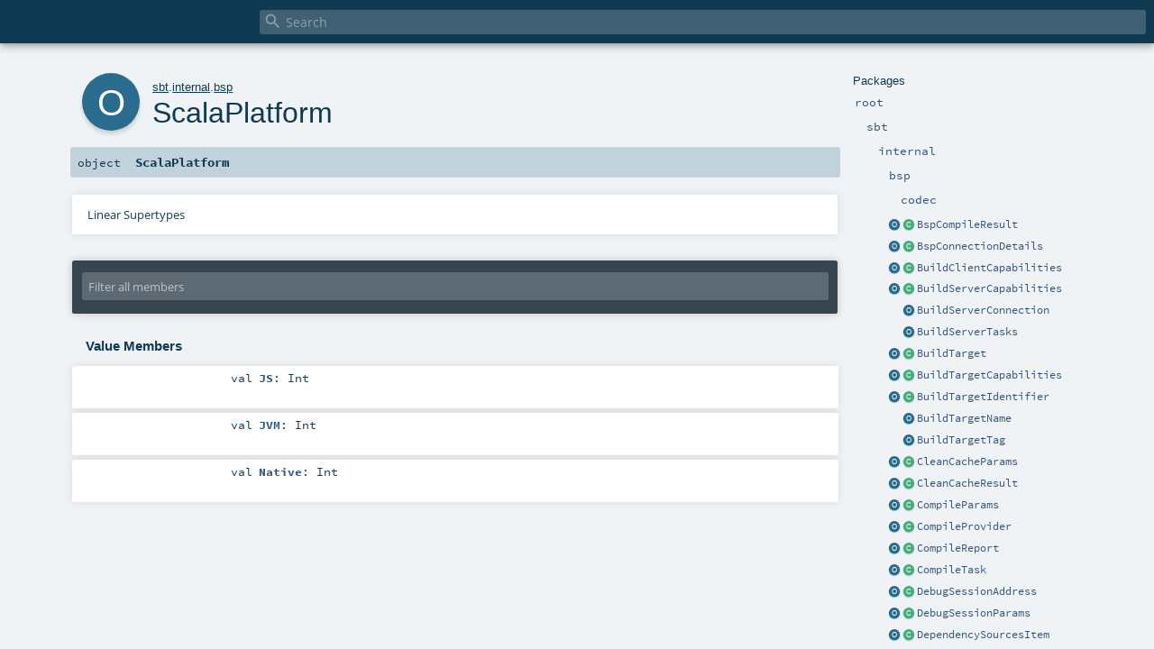

--- FILE ---
content_type: text/html; charset=utf-8
request_url: https://www.scala-sbt.org/1.x/api/sbt/internal/bsp/ScalaPlatform$.html
body_size: 5337
content:
<!DOCTYPE html >
<html>
        <head>
          <meta http-equiv="X-UA-Compatible" content="IE=edge" />
          <meta name="viewport" content="width=device-width, initial-scale=1.0, maximum-scale=1.0, user-scalable=no" />
          <title></title>
          <meta name="description" content="" />
          <meta name="keywords" content="" />
          <meta http-equiv="content-type" content="text/html; charset=UTF-8" />
          
      
      <link href="../../../lib/index.css" media="screen" type="text/css" rel="stylesheet" />
      <link href="../../../lib/template.css" media="screen" type="text/css" rel="stylesheet" />
      <link href="../../../lib/diagrams.css" media="screen" type="text/css" rel="stylesheet" id="diagrams-css" />
      <script type="text/javascript" src="../../../lib/jquery.min.js"></script>
      <script type="text/javascript" src="../../../lib/jquery.panzoom.min.js"></script>
      <script type="text/javascript" src="../../../lib/jquery.mousewheel.min.js"></script>
      <script type="text/javascript" src="../../../lib/index.js"></script>
      <script type="text/javascript" src="../../../index.js"></script>
      <script type="text/javascript" src="../../../lib/scheduler.js"></script>
      <script type="text/javascript" src="../../../lib/template.js"></script>
      
      <script type="text/javascript">
        /* this variable can be used by the JS to determine the path to the root document */
        var toRoot = '../../../';
      </script>
    
        </head>
        <body>
      <div id="search">
        <span id="doc-title"><span id="doc-version"></span></span>
        <span class="close-results"><span class="left">&lt;</span> Back</span>
        <div id="textfilter">
          <span class="input">
            <input autocapitalize="none" placeholder="Search" id="index-input" type="text" accesskey="/" />
            <i class="clear material-icons"></i>
            <i id="search-icon" class="material-icons"></i>
          </span>
        </div>
    </div>
      <div id="search-results">
        <div id="search-progress">
          <div id="progress-fill"></div>
        </div>
        <div id="results-content">
          <div id="entity-results"></div>
          <div id="member-results"></div>
        </div>
      </div>
      <div id="content-scroll-container" style="-webkit-overflow-scrolling: touch;">
        <div id="content-container" style="-webkit-overflow-scrolling: touch;">
          <div id="subpackage-spacer">
            <div id="packages">
              <h1>Packages</h1>
              <ul>
                <li name="_root_.root" visbl="pub" class="indented0 " data-isabs="false" fullComment="yes" group="Ungrouped">
      <a id="_root_"></a><a id="root:_root_"></a>
      <span class="permalink">
      <a href="../../../index.html" title="Permalink">
        <i class="material-icons"></i>
      </a>
    </span>
      <span class="modifier_kind">
        <span class="modifier"></span>
        <span class="kind">package</span>
      </span>
      <span class="symbol">
        <a title="" href="../../../index.html"><span class="name">root</span></a>
      </span>
      
      <div class="fullcomment"><dl class="attributes block"> <dt>Definition Classes</dt><dd><a href="../../../index.html" class="extype" name="_root_">root</a></dd></dl></div>
    </li><li name="_root_.sbt" visbl="pub" class="indented1 " data-isabs="false" fullComment="yes" group="Ungrouped">
      <a id="sbt"></a><a id="sbt:sbt"></a>
      <span class="permalink">
      <a href="../../../sbt/index.html" title="Permalink">
        <i class="material-icons"></i>
      </a>
    </span>
      <span class="modifier_kind">
        <span class="modifier"></span>
        <span class="kind">package</span>
      </span>
      <span class="symbol">
        <a title="" href="../../index.html"><span class="name">sbt</span></a>
      </span>
      
      <div class="fullcomment"><dl class="attributes block"> <dt>Definition Classes</dt><dd><a href="../../../index.html" class="extype" name="_root_">root</a></dd></dl></div>
    </li><li name="sbt.internal" visbl="pub" class="indented2 " data-isabs="false" fullComment="yes" group="Ungrouped">
      <a id="internal"></a><a id="internal:internal"></a>
      <span class="permalink">
      <a href="../../../sbt/internal/index.html" title="Permalink">
        <i class="material-icons"></i>
      </a>
    </span>
      <span class="modifier_kind">
        <span class="modifier"></span>
        <span class="kind">package</span>
      </span>
      <span class="symbol">
        <a title="" href="../index.html"><span class="name">internal</span></a>
      </span>
      
      <div class="fullcomment"><dl class="attributes block"> <dt>Definition Classes</dt><dd><a href="../../index.html" class="extype" name="sbt">sbt</a></dd></dl></div>
    </li><li name="sbt.internal.bsp" visbl="pub" class="indented3 " data-isabs="false" fullComment="yes" group="Ungrouped">
      <a id="bsp"></a><a id="bsp:bsp"></a>
      <span class="permalink">
      <a href="../../../sbt/internal/bsp/index.html" title="Permalink">
        <i class="material-icons"></i>
      </a>
    </span>
      <span class="modifier_kind">
        <span class="modifier"></span>
        <span class="kind">package</span>
      </span>
      <span class="symbol">
        <a title="" href="index.html"><span class="name">bsp</span></a>
      </span>
      
      <div class="fullcomment"><dl class="attributes block"> <dt>Definition Classes</dt><dd><a href="../index.html" class="extype" name="sbt.internal">internal</a></dd></dl></div>
    </li><li name="sbt.internal.bsp.codec" visbl="pub" class="indented4 " data-isabs="false" fullComment="yes" group="Ungrouped">
      <a id="codec"></a><a id="codec:codec"></a>
      <span class="permalink">
      <a href="../../../sbt/internal/bsp/codec/index.html" title="Permalink">
        <i class="material-icons"></i>
      </a>
    </span>
      <span class="modifier_kind">
        <span class="modifier"></span>
        <span class="kind">package</span>
      </span>
      <span class="symbol">
        <a title="" href="codec/index.html"><span class="name">codec</span></a>
      </span>
      
      <div class="fullcomment"><dl class="attributes block"> <dt>Definition Classes</dt><dd><a href="index.html" class="extype" name="sbt.internal.bsp">bsp</a></dd></dl></div>
    </li><li class="current-entities indented3">
                        <a class="object" href="BspCompileResult$.html" title=""></a>
                        <a class="class" href="BspCompileResult.html" title="Compile Response"></a>
                        <a href="BspCompileResult.html" title="Compile Response">BspCompileResult</a>
                      </li><li class="current-entities indented3">
                        <a class="object" href="BspConnectionDetails$.html" title=""></a>
                        <a class="class" href="BspConnectionDetails.html" title="https://build-server-protocol.github.io/docs/server-discovery.html"></a>
                        <a href="BspConnectionDetails.html" title="https://build-server-protocol.github.io/docs/server-discovery.html">BspConnectionDetails</a>
                      </li><li class="current-entities indented3">
                        <a class="object" href="BuildClientCapabilities$.html" title=""></a>
                        <a class="class" href="BuildClientCapabilities.html" title=""></a>
                        <a href="BuildClientCapabilities.html" title="">BuildClientCapabilities</a>
                      </li><li class="current-entities indented3">
                        <a class="object" href="BuildServerCapabilities$.html" title=""></a>
                        <a class="class" href="BuildServerCapabilities.html" title=""></a>
                        <a href="BuildServerCapabilities.html" title="">BuildServerCapabilities</a>
                      </li><li class="current-entities indented3">
                        <span class="separator"></span>
                        <a class="object" href="BuildServerConnection$.html" title=""></a>
                        <a href="BuildServerConnection$.html" title="">BuildServerConnection</a>
                      </li><li class="current-entities indented3">
                        <span class="separator"></span>
                        <a class="object" href="BuildServerTasks$.html" title=""></a>
                        <a href="BuildServerTasks$.html" title="">BuildServerTasks</a>
                      </li><li class="current-entities indented3">
                        <a class="object" href="BuildTarget$.html" title=""></a>
                        <a class="class" href="BuildTarget.html" title="Build target"></a>
                        <a href="BuildTarget.html" title="Build target">BuildTarget</a>
                      </li><li class="current-entities indented3">
                        <a class="object" href="BuildTargetCapabilities$.html" title=""></a>
                        <a class="class" href="BuildTargetCapabilities.html" title=""></a>
                        <a href="BuildTargetCapabilities.html" title="">BuildTargetCapabilities</a>
                      </li><li class="current-entities indented3">
                        <a class="object" href="BuildTargetIdentifier$.html" title=""></a>
                        <a class="class" href="BuildTargetIdentifier.html" title="Build Target Identifier"></a>
                        <a href="BuildTargetIdentifier.html" title="Build Target Identifier">BuildTargetIdentifier</a>
                      </li><li class="current-entities indented3">
                        <span class="separator"></span>
                        <a class="object" href="BuildTargetName$.html" title=""></a>
                        <a href="BuildTargetName$.html" title="">BuildTargetName</a>
                      </li><li class="current-entities indented3">
                        <span class="separator"></span>
                        <a class="object" href="BuildTargetTag$.html" title=""></a>
                        <a href="BuildTargetTag$.html" title="">BuildTargetTag</a>
                      </li><li class="current-entities indented3">
                        <a class="object" href="CleanCacheParams$.html" title=""></a>
                        <a class="class" href="CleanCacheParams.html" title="Clean Cache Request"></a>
                        <a href="CleanCacheParams.html" title="Clean Cache Request">CleanCacheParams</a>
                      </li><li class="current-entities indented3">
                        <a class="object" href="CleanCacheResult$.html" title=""></a>
                        <a class="class" href="CleanCacheResult.html" title="Clean Cache Response"></a>
                        <a href="CleanCacheResult.html" title="Clean Cache Response">CleanCacheResult</a>
                      </li><li class="current-entities indented3">
                        <a class="object" href="CompileParams$.html" title=""></a>
                        <a class="class" href="CompileParams.html" title="Compile Request"></a>
                        <a href="CompileParams.html" title="Compile Request">CompileParams</a>
                      </li><li class="current-entities indented3">
                        <a class="object" href="CompileProvider$.html" title=""></a>
                        <a class="class" href="CompileProvider.html" title=""></a>
                        <a href="CompileProvider.html" title="">CompileProvider</a>
                      </li><li class="current-entities indented3">
                        <a class="object" href="CompileReport$.html" title=""></a>
                        <a class="class" href="CompileReport.html" title=""></a>
                        <a href="CompileReport.html" title="">CompileReport</a>
                      </li><li class="current-entities indented3">
                        <a class="object" href="CompileTask$.html" title=""></a>
                        <a class="class" href="CompileTask.html" title="Compile Notifications"></a>
                        <a href="CompileTask.html" title="Compile Notifications">CompileTask</a>
                      </li><li class="current-entities indented3">
                        <a class="object" href="DebugSessionAddress$.html" title=""></a>
                        <a class="class" href="DebugSessionAddress.html" title=""></a>
                        <a href="DebugSessionAddress.html" title="">DebugSessionAddress</a>
                      </li><li class="current-entities indented3">
                        <a class="object" href="DebugSessionParams$.html" title=""></a>
                        <a class="class" href="DebugSessionParams.html" title=""></a>
                        <a href="DebugSessionParams.html" title="">DebugSessionParams</a>
                      </li><li class="current-entities indented3">
                        <a class="object" href="DependencySourcesItem$.html" title=""></a>
                        <a class="class" href="DependencySourcesItem.html" title=""></a>
                        <a href="DependencySourcesItem.html" title="">DependencySourcesItem</a>
                      </li><li class="current-entities indented3">
                        <a class="object" href="DependencySourcesParams$.html" title=""></a>
                        <a class="class" href="DependencySourcesParams.html" title="Dependency Sources Request"></a>
                        <a href="DependencySourcesParams.html" title="Dependency Sources Request">DependencySourcesParams</a>
                      </li><li class="current-entities indented3">
                        <a class="object" href="DependencySourcesResult$.html" title=""></a>
                        <a class="class" href="DependencySourcesResult.html" title="Dependency Sources Result"></a>
                        <a href="DependencySourcesResult.html" title="Dependency Sources Result">DependencySourcesResult</a>
                      </li><li class="current-entities indented3">
                        <a class="object" href="Diagnostic$.html" title=""></a>
                        <a class="class" href="Diagnostic.html" title="Represents a diagnostic, such as a compiler error or warning."></a>
                        <a href="Diagnostic.html" title="Represents a diagnostic, such as a compiler error or warning.">Diagnostic</a>
                      </li><li class="current-entities indented3">
                        <a class="object" href="DiagnosticRelatedInformation$.html" title=""></a>
                        <a class="class" href="DiagnosticRelatedInformation.html" title="Represents a related message and source code location for a diagnostic."></a>
                        <a href="DiagnosticRelatedInformation.html" title="Represents a related message and source code location for a diagnostic.">DiagnosticRelatedInformation</a>
                      </li><li class="current-entities indented3">
                        <span class="separator"></span>
                        <a class="object" href="DiagnosticSeverity$.html" title=""></a>
                        <a href="DiagnosticSeverity$.html" title="">DiagnosticSeverity</a>
                      </li><li class="current-entities indented3">
                        <a class="object" href="InitializeBuildParams$.html" title=""></a>
                        <a class="class" href="InitializeBuildParams.html" title="Initialize Build Request"></a>
                        <a href="InitializeBuildParams.html" title="Initialize Build Request">InitializeBuildParams</a>
                      </li><li class="current-entities indented3">
                        <a class="object" href="InitializeBuildResult$.html" title=""></a>
                        <a class="class" href="InitializeBuildResult.html" title=""></a>
                        <a href="InitializeBuildResult.html" title="">InitializeBuildResult</a>
                      </li><li class="current-entities indented3">
                        <a class="object" href="JvmEnvironmentItem$.html" title=""></a>
                        <a class="class" href="JvmEnvironmentItem.html" title=""></a>
                        <a href="JvmEnvironmentItem.html" title="">JvmEnvironmentItem</a>
                      </li><li class="current-entities indented3">
                        <a class="object" href="JvmRunEnvironmentParams$.html" title=""></a>
                        <a class="class" href="JvmRunEnvironmentParams.html" title=""></a>
                        <a href="JvmRunEnvironmentParams.html" title="">JvmRunEnvironmentParams</a>
                      </li><li class="current-entities indented3">
                        <a class="object" href="JvmRunEnvironmentResult$.html" title=""></a>
                        <a class="class" href="JvmRunEnvironmentResult.html" title=""></a>
                        <a href="JvmRunEnvironmentResult.html" title="">JvmRunEnvironmentResult</a>
                      </li><li class="current-entities indented3">
                        <a class="object" href="JvmTestEnvironmentParams$.html" title=""></a>
                        <a class="class" href="JvmTestEnvironmentParams.html" title=""></a>
                        <a href="JvmTestEnvironmentParams.html" title="">JvmTestEnvironmentParams</a>
                      </li><li class="current-entities indented3">
                        <a class="object" href="JvmTestEnvironmentResult$.html" title=""></a>
                        <a class="class" href="JvmTestEnvironmentResult.html" title=""></a>
                        <a href="JvmTestEnvironmentResult.html" title="">JvmTestEnvironmentResult</a>
                      </li><li class="current-entities indented3">
                        <a class="object" href="Location$.html" title=""></a>
                        <a class="class" href="Location.html" title="Represents a location inside a resource, such as a line inside a text file."></a>
                        <a href="Location.html" title="Represents a location inside a resource, such as a line inside a text file.">Location</a>
                      </li><li class="current-entities indented3">
                        <a class="object" href="MetalsMetadata$.html" title=""></a>
                        <a class="class" href="MetalsMetadata.html" title="Metals metadata in the initialization request"></a>
                        <a href="MetalsMetadata.html" title="Metals metadata in the initialization request">MetalsMetadata</a>
                      </li><li class="current-entities indented3">
                        <a class="object" href="OutputPathItem$.html" title=""></a>
                        <a class="class" href="OutputPathItem.html" title=""></a>
                        <a href="OutputPathItem.html" title="">OutputPathItem</a>
                      </li><li class="current-entities indented3">
                        <span class="separator"></span>
                        <a class="object" href="OutputPathItemKind$.html" title=""></a>
                        <a href="OutputPathItemKind$.html" title="">OutputPathItemKind</a>
                      </li><li class="current-entities indented3">
                        <a class="object" href="OutputPathsItem$.html" title=""></a>
                        <a class="class" href="OutputPathsItem.html" title=""></a>
                        <a href="OutputPathsItem.html" title="">OutputPathsItem</a>
                      </li><li class="current-entities indented3">
                        <a class="object" href="OutputPathsParams$.html" title=""></a>
                        <a class="class" href="OutputPathsParams.html" title="Build Target OutputPaths Request"></a>
                        <a href="OutputPathsParams.html" title="Build Target OutputPaths Request">OutputPathsParams</a>
                      </li><li class="current-entities indented3">
                        <a class="object" href="OutputPathsResult$.html" title=""></a>
                        <a class="class" href="OutputPathsResult.html" title="Build Target OutputPaths response"></a>
                        <a href="OutputPathsResult.html" title="Build Target OutputPaths response">OutputPathsResult</a>
                      </li><li class="current-entities indented3">
                        <a class="object" href="Position$.html" title=""></a>
                        <a class="class" href="Position.html" title="Position in a text document expressed as zero-based line and zero-based character offset."></a>
                        <a href="Position.html" title="Position in a text document expressed as zero-based line and zero-based character offset.">Position</a>
                      </li><li class="current-entities indented3">
                        <a class="object" href="PublishDiagnosticsParams$.html" title=""></a>
                        <a class="class" href="PublishDiagnosticsParams.html" title="Publish Diagnostics"></a>
                        <a href="PublishDiagnosticsParams.html" title="Publish Diagnostics">PublishDiagnosticsParams</a>
                      </li><li class="current-entities indented3">
                        <a class="object" href="Range$.html" title=""></a>
                        <a class="class" href="Range.html" title="A range in a text document expressed as (zero-based) start and end positions."></a>
                        <a href="Range.html" title="A range in a text document expressed as (zero-based) start and end positions.">Range</a>
                      </li><li class="current-entities indented3">
                        <a class="object" href="ResourcesItem$.html" title=""></a>
                        <a class="class" href="ResourcesItem.html" title=""></a>
                        <a href="ResourcesItem.html" title="">ResourcesItem</a>
                      </li><li class="current-entities indented3">
                        <a class="object" href="ResourcesParams$.html" title=""></a>
                        <a class="class" href="ResourcesParams.html" title=""></a>
                        <a href="ResourcesParams.html" title="">ResourcesParams</a>
                      </li><li class="current-entities indented3">
                        <a class="object" href="ResourcesResult$.html" title=""></a>
                        <a class="class" href="ResourcesResult.html" title="Build Target Resources response"></a>
                        <a href="ResourcesResult.html" title="Build Target Resources response">ResourcesResult</a>
                      </li><li class="current-entities indented3">
                        <a class="object" href="RunParams$.html" title=""></a>
                        <a class="class" href="RunParams.html" title="Run Request The run request is sent from the client to the server to run a build target."></a>
                        <a href="RunParams.html" title="Run Request The run request is sent from the client to the server to run a build target.">RunParams</a>
                      </li><li class="current-entities indented3">
                        <a class="object" href="RunProvider$.html" title=""></a>
                        <a class="class" href="RunProvider.html" title=""></a>
                        <a href="RunProvider.html" title="">RunProvider</a>
                      </li><li class="current-entities indented3">
                        <a class="object" href="RunResult$.html" title=""></a>
                        <a class="class" href="RunResult.html" title="Run Result"></a>
                        <a href="RunResult.html" title="Run Result">RunResult</a>
                      </li><li class="current-entities indented3">
                        <a class="object" href="SbtBuildTarget$.html" title=""></a>
                        <a class="class" href="SbtBuildTarget.html" title="Contains sbt-specific metadata for providing editor support for sbt build files."></a>
                        <a href="SbtBuildTarget.html" title="Contains sbt-specific metadata for providing editor support for sbt build files.">SbtBuildTarget</a>
                      </li><li class="current-entities indented3">
                        <a class="object" href="ScalaAction$.html" title=""></a>
                        <a class="class" href="ScalaAction.html" title="A Scala action represents a change that can be performed in code."></a>
                        <a href="ScalaAction.html" title="A Scala action represents a change that can be performed in code.">ScalaAction</a>
                      </li><li class="current-entities indented3">
                        <a class="object" href="ScalaBuildTarget$.html" title=""></a>
                        <a class="class" href="ScalaBuildTarget.html" title="Contains scala-specific metadata for compiling a target containing Scala sources."></a>
                        <a href="ScalaBuildTarget.html" title="Contains scala-specific metadata for compiling a target containing Scala sources.">ScalaBuildTarget</a>
                      </li><li class="current-entities indented3">
                        <a class="object" href="ScalaDiagnostic$.html" title=""></a>
                        <a class="class" href="ScalaDiagnostic.html" title="ScalaDiagnostic is a data structure that contains Scala-specific metadata generated by Scala compilation."></a>
                        <a href="ScalaDiagnostic.html" title="ScalaDiagnostic is a data structure that contains Scala-specific metadata generated by Scala compilation.">ScalaDiagnostic</a>
                      </li><li class="current-entities indented3">
                        <a class="object" href="ScalaMainClass$.html" title=""></a>
                        <a class="class" href="ScalaMainClass.html" title=""></a>
                        <a href="ScalaMainClass.html" title="">ScalaMainClass</a>
                      </li><li class="current-entities indented3">
                        <a class="object" href="ScalaMainClassesItem$.html" title=""></a>
                        <a class="class" href="ScalaMainClassesItem.html" title=""></a>
                        <a href="ScalaMainClassesItem.html" title="">ScalaMainClassesItem</a>
                      </li><li class="current-entities indented3">
                        <a class="object" href="ScalaMainClassesParams$.html" title=""></a>
                        <a class="class" href="ScalaMainClassesParams.html" title="Scala Main Class Request The build target main classes request is sent from the client to the server to query for the list of main classes that can be fed as arguments to buildTarget/run."></a>
                        <a href="ScalaMainClassesParams.html" title="Scala Main Class Request The build target main classes request is sent from the client to the server to query for the list of main classes that can be fed as arguments to buildTarget/run.">ScalaMainClassesParams</a>
                      </li><li class="current-entities indented3">
                        <a class="object" href="ScalaMainClassesResult$.html" title=""></a>
                        <a class="class" href="ScalaMainClassesResult.html" title=""></a>
                        <a href="ScalaMainClassesResult.html" title="">ScalaMainClassesResult</a>
                      </li><li class="current-entities indented3">
                        <span class="separator"></span>
                        <a class="object" href="" title=""></a>
                        <a href="" title="">ScalaPlatform</a>
                      </li><li class="current-entities indented3">
                        <a class="object" href="ScalaTestClassesItem$.html" title=""></a>
                        <a class="class" href="ScalaTestClassesItem.html" title=""></a>
                        <a href="ScalaTestClassesItem.html" title="">ScalaTestClassesItem</a>
                      </li><li class="current-entities indented3">
                        <a class="object" href="ScalaTestClassesParams$.html" title=""></a>
                        <a class="class" href="ScalaTestClassesParams.html" title="Scala Test Class Request The build target scala test options request is sent from the client to the server to query for the list of fully qualified names of test classes in a given list of targets."></a>
                        <a href="ScalaTestClassesParams.html" title="Scala Test Class Request The build target scala test options request is sent from the client to the server to query for the list of fully qualified names of test classes in a given list of targets.">ScalaTestClassesParams</a>
                      </li><li class="current-entities indented3">
                        <a class="object" href="ScalaTestClassesResult$.html" title=""></a>
                        <a class="class" href="ScalaTestClassesResult.html" title=""></a>
                        <a href="ScalaTestClassesResult.html" title="">ScalaTestClassesResult</a>
                      </li><li class="current-entities indented3">
                        <a class="object" href="ScalaTestParams$.html" title=""></a>
                        <a class="class" href="ScalaTestParams.html" title="Scala Test Params ScalaTestParams contains scala-specific metadata for testing Scala targets."></a>
                        <a href="ScalaTestParams.html" title="Scala Test Params ScalaTestParams contains scala-specific metadata for testing Scala targets.">ScalaTestParams</a>
                      </li><li class="current-entities indented3">
                        <a class="object" href="ScalaTextEdit$.html" title=""></a>
                        <a class="class" href="ScalaTextEdit.html" title="A textual edit applicable to a text document."></a>
                        <a href="ScalaTextEdit.html" title="A textual edit applicable to a text document.">ScalaTextEdit</a>
                      </li><li class="current-entities indented3">
                        <a class="object" href="ScalaWorkspaceEdit$.html" title=""></a>
                        <a class="class" href="ScalaWorkspaceEdit.html" title="A workspace edit represents changes to many resources managed in the workspace."></a>
                        <a href="ScalaWorkspaceEdit.html" title="A workspace edit represents changes to many resources managed in the workspace.">ScalaWorkspaceEdit</a>
                      </li><li class="current-entities indented3">
                        <a class="object" href="ScalacOptionsItem$.html" title=""></a>
                        <a class="class" href="ScalacOptionsItem.html" title=""></a>
                        <a href="ScalacOptionsItem.html" title="">ScalacOptionsItem</a>
                      </li><li class="current-entities indented3">
                        <a class="object" href="ScalacOptionsParams$.html" title=""></a>
                        <a class="class" href="ScalacOptionsParams.html" title="Scalac options The build target scalac options request is sent from the client to the server to query for the list of compiler options necessary to compile in a given list of targets."></a>
                        <a href="ScalacOptionsParams.html" title="Scalac options The build target scalac options request is sent from the client to the server to query for the list of compiler options necessary to compile in a given list of targets.">ScalacOptionsParams</a>
                      </li><li class="current-entities indented3">
                        <a class="object" href="ScalacOptionsResult$.html" title=""></a>
                        <a class="class" href="ScalacOptionsResult.html" title=""></a>
                        <a href="ScalacOptionsResult.html" title="">ScalacOptionsResult</a>
                      </li><li class="current-entities indented3">
                        <a class="object" href="SourceItem$.html" title=""></a>
                        <a class="class" href="SourceItem.html" title=""></a>
                        <a href="SourceItem.html" title="">SourceItem</a>
                      </li><li class="current-entities indented3">
                        <span class="separator"></span>
                        <a class="object" href="SourceItemKind$.html" title=""></a>
                        <a href="SourceItemKind$.html" title="">SourceItemKind</a>
                      </li><li class="current-entities indented3">
                        <a class="object" href="SourcesItem$.html" title=""></a>
                        <a class="class" href="SourcesItem.html" title=""></a>
                        <a href="SourcesItem.html" title="">SourcesItem</a>
                      </li><li class="current-entities indented3">
                        <a class="object" href="SourcesParams$.html" title=""></a>
                        <a class="class" href="SourcesParams.html" title="Build Target Sources Request"></a>
                        <a href="SourcesParams.html" title="Build Target Sources Request">SourcesParams</a>
                      </li><li class="current-entities indented3">
                        <a class="object" href="SourcesResult$.html" title=""></a>
                        <a class="class" href="SourcesResult.html" title="Build Target Sources response"></a>
                        <a href="SourcesResult.html" title="Build Target Sources response">SourcesResult</a>
                      </li><li class="current-entities indented3">
                        <span class="separator"></span>
                        <a class="object" href="StatusCode$.html" title=""></a>
                        <a href="StatusCode$.html" title="">StatusCode</a>
                      </li><li class="current-entities indented3">
                        <a class="object" href="TaskFinishParams$.html" title=""></a>
                        <a class="class" href="TaskFinishParams.html" title=""></a>
                        <a href="TaskFinishParams.html" title="">TaskFinishParams</a>
                      </li><li class="current-entities indented3">
                        <a class="object" href="TaskId$.html" title=""></a>
                        <a class="class" href="TaskId.html" title=""></a>
                        <a href="TaskId.html" title="">TaskId</a>
                      </li><li class="current-entities indented3">
                        <a class="object" href="TaskProgressParams$.html" title=""></a>
                        <a class="class" href="TaskProgressParams.html" title=""></a>
                        <a href="TaskProgressParams.html" title="">TaskProgressParams</a>
                      </li><li class="current-entities indented3">
                        <a class="object" href="TaskStartParams$.html" title=""></a>
                        <a class="class" href="TaskStartParams.html" title="Task Notifications"></a>
                        <a href="TaskStartParams.html" title="Task Notifications">TaskStartParams</a>
                      </li><li class="current-entities indented3">
                        <a class="object" href="TestParams$.html" title=""></a>
                        <a class="class" href="TestParams.html" title="Test Request The test build target request is sent from the client to the server to test the given list of build targets."></a>
                        <a href="TestParams.html" title="Test Request The test build target request is sent from the client to the server to test the given list of build targets.">TestParams</a>
                      </li><li class="current-entities indented3">
                        <a class="object" href="TestProvider$.html" title=""></a>
                        <a class="class" href="TestProvider.html" title=""></a>
                        <a href="TestProvider.html" title="">TestProvider</a>
                      </li><li class="current-entities indented3">
                        <a class="object" href="TestResult$.html" title=""></a>
                        <a class="class" href="TestResult.html" title="Test Result"></a>
                        <a href="TestResult.html" title="Test Result">TestResult</a>
                      </li><li class="current-entities indented3">
                        <a class="object" href="TextDocumentIdentifier$.html" title=""></a>
                        <a class="class" href="TextDocumentIdentifier.html" title=""></a>
                        <a href="TextDocumentIdentifier.html" title="">TextDocumentIdentifier</a>
                      </li><li class="current-entities indented3">
                        <a class="object" href="WorkspaceBuildTargetsResult$.html" title=""></a>
                        <a class="class" href="WorkspaceBuildTargetsResult.html" title="Workspace Build Targets response"></a>
                        <a href="WorkspaceBuildTargetsResult.html" title="Workspace Build Targets response">WorkspaceBuildTargetsResult</a>
                      </li>
              </ul>
            </div>
          </div>
          <div id="content">
            <body class="object value">
      <div id="definition">
        <div class="big-circle object">o</div>
        <p id="owner"><a href="../../index.html" class="extype" name="sbt">sbt</a>.<a href="../index.html" class="extype" name="sbt.internal">internal</a>.<a href="index.html" class="extype" name="sbt.internal.bsp">bsp</a></p>
        <h1>ScalaPlatform<span class="permalink">
      <a href="../../../sbt/internal/bsp/ScalaPlatform$.html" title="Permalink">
        <i class="material-icons"></i>
      </a>
    </span></h1>
        <h3><span class="morelinks"></span></h3>
      </div>

      <h4 id="signature" class="signature">
      <span class="modifier_kind">
        <span class="modifier"></span>
        <span class="kind">object</span>
      </span>
      <span class="symbol">
        <span class="name">ScalaPlatform</span>
      </span>
      </h4>

      
          <div id="comment" class="fullcommenttop"><div class="toggleContainer block">
          <span class="toggle">
            Linear Supertypes
          </span>
          <div class="superTypes hiddenContent"><span class="extype" name="scala.AnyRef">AnyRef</span>, <span class="extype" name="scala.Any">Any</span></div>
        </div></div>
        

      <div id="mbrsel">
        <div class="toggle"></div>
        <div id="memberfilter">
          <i class="material-icons arrow"></i>
          <span class="input">
            <input id="mbrsel-input" placeholder="Filter all members" type="text" accesskey="/" />
          </span>
          <i class="clear material-icons"></i>
        </div>
        <div id="filterby">
          <div id="order">
            <span class="filtertype">Ordering</span>
            <ol>
              
              <li class="alpha in"><span>Alphabetic</span></li>
              <li class="inherit out"><span>By Inheritance</span></li>
            </ol>
          </div>
          <div class="ancestors">
                  <span class="filtertype">Inherited<br />
                  </span>
                  <ol id="linearization">
                    <li class="in" name="sbt.internal.bsp.ScalaPlatform"><span>ScalaPlatform</span></li><li class="in" name="scala.AnyRef"><span>AnyRef</span></li><li class="in" name="scala.Any"><span>Any</span></li>
                  </ol>
                </div><div class="ancestors">
              <span class="filtertype"></span>
              <ol>
                <li class="hideall out"><span>Hide All</span></li>
                <li class="showall in"><span>Show All</span></li>
              </ol>
            </div>
          <div id="visbl">
              <span class="filtertype">Visibility</span>
              <ol><li class="public in"><span>Public</span></li><li class="all out"><span>All</span></li></ol>
            </div>
        </div>
      </div>

      <div id="template">
        <div id="allMembers">
        

        

        

        <div class="values members">
              <h3>Value Members</h3>
              <ol>
                <li name="scala.AnyRef#!=" visbl="pub" class="indented0 " data-isabs="false" fullComment="yes" group="Ungrouped">
      <a id="!=(x$1:Any):Boolean"></a><a id="!=(Any):Boolean"></a>
      <span class="permalink">
      <a href="../../../sbt/internal/bsp/ScalaPlatform$.html#!=(x$1:Any):Boolean" title="Permalink">
        <i class="material-icons"></i>
      </a>
    </span>
      <span class="modifier_kind">
        <span class="modifier">final </span>
        <span class="kind">def</span>
      </span>
      <span class="symbol">
        <span title="gt4s: $bang$eq" class="name">!=</span><span class="params">(<span name="arg0">arg0: <span class="extype" name="scala.Any">Any</span></span>)</span><span class="result">: <span class="extype" name="scala.Boolean">Boolean</span></span>
      </span>
      
      <div class="fullcomment"><dl class="attributes block"> <dt>Definition Classes</dt><dd>AnyRef → Any</dd></dl></div>
    </li><li name="scala.AnyRef###" visbl="pub" class="indented0 " data-isabs="false" fullComment="yes" group="Ungrouped">
      <a id="##():Int"></a>
      <span class="permalink">
      <a href="../../../sbt/internal/bsp/ScalaPlatform$.html###():Int" title="Permalink">
        <i class="material-icons"></i>
      </a>
    </span>
      <span class="modifier_kind">
        <span class="modifier">final </span>
        <span class="kind">def</span>
      </span>
      <span class="symbol">
        <span title="gt4s: $hash$hash" class="name">##</span><span class="params">()</span><span class="result">: <span class="extype" name="scala.Int">Int</span></span>
      </span>
      
      <div class="fullcomment"><dl class="attributes block"> <dt>Definition Classes</dt><dd>AnyRef → Any</dd></dl></div>
    </li><li name="scala.AnyRef#==" visbl="pub" class="indented0 " data-isabs="false" fullComment="yes" group="Ungrouped">
      <a id="==(x$1:Any):Boolean"></a><a id="==(Any):Boolean"></a>
      <span class="permalink">
      <a href="../../../sbt/internal/bsp/ScalaPlatform$.html#==(x$1:Any):Boolean" title="Permalink">
        <i class="material-icons"></i>
      </a>
    </span>
      <span class="modifier_kind">
        <span class="modifier">final </span>
        <span class="kind">def</span>
      </span>
      <span class="symbol">
        <span title="gt4s: $eq$eq" class="name">==</span><span class="params">(<span name="arg0">arg0: <span class="extype" name="scala.Any">Any</span></span>)</span><span class="result">: <span class="extype" name="scala.Boolean">Boolean</span></span>
      </span>
      
      <div class="fullcomment"><dl class="attributes block"> <dt>Definition Classes</dt><dd>AnyRef → Any</dd></dl></div>
    </li><li name="sbt.internal.bsp.ScalaPlatform#JS" visbl="pub" class="indented0 " data-isabs="false" fullComment="no" group="Ungrouped">
      <a id="JS:Int"></a>
      <span class="permalink">
      <a href="../../../sbt/internal/bsp/ScalaPlatform$.html#JS:Int" title="Permalink">
        <i class="material-icons"></i>
      </a>
    </span>
      <span class="modifier_kind">
        <span class="modifier"></span>
        <span class="kind">val</span>
      </span>
      <span class="symbol">
        <span class="name">JS</span><span class="result">: <span class="extype" name="scala.Int">Int</span></span>
      </span>
      
      
    </li><li name="sbt.internal.bsp.ScalaPlatform#JVM" visbl="pub" class="indented0 " data-isabs="false" fullComment="no" group="Ungrouped">
      <a id="JVM:Int"></a>
      <span class="permalink">
      <a href="../../../sbt/internal/bsp/ScalaPlatform$.html#JVM:Int" title="Permalink">
        <i class="material-icons"></i>
      </a>
    </span>
      <span class="modifier_kind">
        <span class="modifier"></span>
        <span class="kind">val</span>
      </span>
      <span class="symbol">
        <span class="name">JVM</span><span class="result">: <span class="extype" name="scala.Int">Int</span></span>
      </span>
      
      
    </li><li name="sbt.internal.bsp.ScalaPlatform#Native" visbl="pub" class="indented0 " data-isabs="false" fullComment="no" group="Ungrouped">
      <a id="Native:Int"></a>
      <span class="permalink">
      <a href="../../../sbt/internal/bsp/ScalaPlatform$.html#Native:Int" title="Permalink">
        <i class="material-icons"></i>
      </a>
    </span>
      <span class="modifier_kind">
        <span class="modifier"></span>
        <span class="kind">val</span>
      </span>
      <span class="symbol">
        <span class="name">Native</span><span class="result">: <span class="extype" name="scala.Int">Int</span></span>
      </span>
      
      
    </li><li name="scala.Any#asInstanceOf" visbl="pub" class="indented0 " data-isabs="false" fullComment="yes" group="Ungrouped">
      <a id="asInstanceOf[T0]:T0"></a>
      <span class="permalink">
      <a href="../../../sbt/internal/bsp/ScalaPlatform$.html#asInstanceOf[T0]:T0" title="Permalink">
        <i class="material-icons"></i>
      </a>
    </span>
      <span class="modifier_kind">
        <span class="modifier">final </span>
        <span class="kind">def</span>
      </span>
      <span class="symbol">
        <span class="name">asInstanceOf</span><span class="tparams">[<span name="T0">T0</span>]</span><span class="result">: <span class="extype" name="scala.Any.asInstanceOf.T0">T0</span></span>
      </span>
      
      <div class="fullcomment"><dl class="attributes block"> <dt>Definition Classes</dt><dd>Any</dd></dl></div>
    </li><li name="scala.AnyRef#clone" visbl="prt" class="indented0 " data-isabs="false" fullComment="yes" group="Ungrouped">
      <a id="clone():Object"></a><a id="clone():AnyRef"></a>
      <span class="permalink">
      <a href="../../../sbt/internal/bsp/ScalaPlatform$.html#clone():Object" title="Permalink">
        <i class="material-icons"></i>
      </a>
    </span>
      <span class="modifier_kind">
        <span class="modifier"></span>
        <span class="kind">def</span>
      </span>
      <span class="symbol">
        <span class="name">clone</span><span class="params">()</span><span class="result">: <span class="extype" name="scala.AnyRef">AnyRef</span></span>
      </span>
      
      <div class="fullcomment"><dl class="attributes block"> <dt>Attributes</dt><dd>protected[<span class="extype" name="java.lang">lang</span>] </dd><dt>Definition Classes</dt><dd>AnyRef</dd><dt>Annotations</dt><dd>
                <span class="name">@throws</span><span class="args">(<span>
      
      <span class="defval" name="classOf[java.lang.CloneNotSupportedException]">...</span>
    </span>)</span>
              
                <span class="name">@native</span><span class="args">()</span>
              
        </dd></dl></div>
    </li><li name="scala.AnyRef#eq" visbl="pub" class="indented0 " data-isabs="false" fullComment="yes" group="Ungrouped">
      <a id="eq(x$1:AnyRef):Boolean"></a><a id="eq(AnyRef):Boolean"></a>
      <span class="permalink">
      <a href="../../../sbt/internal/bsp/ScalaPlatform$.html#eq(x$1:AnyRef):Boolean" title="Permalink">
        <i class="material-icons"></i>
      </a>
    </span>
      <span class="modifier_kind">
        <span class="modifier">final </span>
        <span class="kind">def</span>
      </span>
      <span class="symbol">
        <span class="name">eq</span><span class="params">(<span name="arg0">arg0: <span class="extype" name="scala.AnyRef">AnyRef</span></span>)</span><span class="result">: <span class="extype" name="scala.Boolean">Boolean</span></span>
      </span>
      
      <div class="fullcomment"><dl class="attributes block"> <dt>Definition Classes</dt><dd>AnyRef</dd></dl></div>
    </li><li name="scala.AnyRef#equals" visbl="pub" class="indented0 " data-isabs="false" fullComment="yes" group="Ungrouped">
      <a id="equals(x$1:Any):Boolean"></a><a id="equals(Any):Boolean"></a>
      <span class="permalink">
      <a href="../../../sbt/internal/bsp/ScalaPlatform$.html#equals(x$1:Any):Boolean" title="Permalink">
        <i class="material-icons"></i>
      </a>
    </span>
      <span class="modifier_kind">
        <span class="modifier"></span>
        <span class="kind">def</span>
      </span>
      <span class="symbol">
        <span class="name">equals</span><span class="params">(<span name="arg0">arg0: <span class="extype" name="scala.Any">Any</span></span>)</span><span class="result">: <span class="extype" name="scala.Boolean">Boolean</span></span>
      </span>
      
      <div class="fullcomment"><dl class="attributes block"> <dt>Definition Classes</dt><dd>AnyRef → Any</dd></dl></div>
    </li><li name="scala.AnyRef#finalize" visbl="prt" class="indented0 " data-isabs="false" fullComment="yes" group="Ungrouped">
      <a id="finalize():Unit"></a>
      <span class="permalink">
      <a href="../../../sbt/internal/bsp/ScalaPlatform$.html#finalize():Unit" title="Permalink">
        <i class="material-icons"></i>
      </a>
    </span>
      <span class="modifier_kind">
        <span class="modifier"></span>
        <span class="kind">def</span>
      </span>
      <span class="symbol">
        <span class="name">finalize</span><span class="params">()</span><span class="result">: <span class="extype" name="scala.Unit">Unit</span></span>
      </span>
      
      <div class="fullcomment"><dl class="attributes block"> <dt>Attributes</dt><dd>protected[<span class="extype" name="java.lang">lang</span>] </dd><dt>Definition Classes</dt><dd>AnyRef</dd><dt>Annotations</dt><dd>
                <span class="name">@throws</span><span class="args">(<span>
      
      <span class="symbol">classOf[java.lang.Throwable]</span>
    </span>)</span>
              
        </dd></dl></div>
    </li><li name="scala.AnyRef#getClass" visbl="pub" class="indented0 " data-isabs="false" fullComment="yes" group="Ungrouped">
      <a id="getClass():Class[_]"></a>
      <span class="permalink">
      <a href="../../../sbt/internal/bsp/ScalaPlatform$.html#getClass():Class[_]" title="Permalink">
        <i class="material-icons"></i>
      </a>
    </span>
      <span class="modifier_kind">
        <span class="modifier">final </span>
        <span class="kind">def</span>
      </span>
      <span class="symbol">
        <span class="name">getClass</span><span class="params">()</span><span class="result">: <span class="extype" name="java.lang.Class">Class</span>[_]</span>
      </span>
      
      <div class="fullcomment"><dl class="attributes block"> <dt>Definition Classes</dt><dd>AnyRef → Any</dd><dt>Annotations</dt><dd>
                <span class="name">@native</span><span class="args">()</span>
              
        </dd></dl></div>
    </li><li name="scala.AnyRef#hashCode" visbl="pub" class="indented0 " data-isabs="false" fullComment="yes" group="Ungrouped">
      <a id="hashCode():Int"></a>
      <span class="permalink">
      <a href="../../../sbt/internal/bsp/ScalaPlatform$.html#hashCode():Int" title="Permalink">
        <i class="material-icons"></i>
      </a>
    </span>
      <span class="modifier_kind">
        <span class="modifier"></span>
        <span class="kind">def</span>
      </span>
      <span class="symbol">
        <span class="name">hashCode</span><span class="params">()</span><span class="result">: <span class="extype" name="scala.Int">Int</span></span>
      </span>
      
      <div class="fullcomment"><dl class="attributes block"> <dt>Definition Classes</dt><dd>AnyRef → Any</dd><dt>Annotations</dt><dd>
                <span class="name">@native</span><span class="args">()</span>
              
        </dd></dl></div>
    </li><li name="scala.Any#isInstanceOf" visbl="pub" class="indented0 " data-isabs="false" fullComment="yes" group="Ungrouped">
      <a id="isInstanceOf[T0]:Boolean"></a>
      <span class="permalink">
      <a href="../../../sbt/internal/bsp/ScalaPlatform$.html#isInstanceOf[T0]:Boolean" title="Permalink">
        <i class="material-icons"></i>
      </a>
    </span>
      <span class="modifier_kind">
        <span class="modifier">final </span>
        <span class="kind">def</span>
      </span>
      <span class="symbol">
        <span class="name">isInstanceOf</span><span class="tparams">[<span name="T0">T0</span>]</span><span class="result">: <span class="extype" name="scala.Boolean">Boolean</span></span>
      </span>
      
      <div class="fullcomment"><dl class="attributes block"> <dt>Definition Classes</dt><dd>Any</dd></dl></div>
    </li><li name="scala.AnyRef#ne" visbl="pub" class="indented0 " data-isabs="false" fullComment="yes" group="Ungrouped">
      <a id="ne(x$1:AnyRef):Boolean"></a><a id="ne(AnyRef):Boolean"></a>
      <span class="permalink">
      <a href="../../../sbt/internal/bsp/ScalaPlatform$.html#ne(x$1:AnyRef):Boolean" title="Permalink">
        <i class="material-icons"></i>
      </a>
    </span>
      <span class="modifier_kind">
        <span class="modifier">final </span>
        <span class="kind">def</span>
      </span>
      <span class="symbol">
        <span class="name">ne</span><span class="params">(<span name="arg0">arg0: <span class="extype" name="scala.AnyRef">AnyRef</span></span>)</span><span class="result">: <span class="extype" name="scala.Boolean">Boolean</span></span>
      </span>
      
      <div class="fullcomment"><dl class="attributes block"> <dt>Definition Classes</dt><dd>AnyRef</dd></dl></div>
    </li><li name="scala.AnyRef#notify" visbl="pub" class="indented0 " data-isabs="false" fullComment="yes" group="Ungrouped">
      <a id="notify():Unit"></a>
      <span class="permalink">
      <a href="../../../sbt/internal/bsp/ScalaPlatform$.html#notify():Unit" title="Permalink">
        <i class="material-icons"></i>
      </a>
    </span>
      <span class="modifier_kind">
        <span class="modifier">final </span>
        <span class="kind">def</span>
      </span>
      <span class="symbol">
        <span class="name">notify</span><span class="params">()</span><span class="result">: <span class="extype" name="scala.Unit">Unit</span></span>
      </span>
      
      <div class="fullcomment"><dl class="attributes block"> <dt>Definition Classes</dt><dd>AnyRef</dd><dt>Annotations</dt><dd>
                <span class="name">@native</span><span class="args">()</span>
              
        </dd></dl></div>
    </li><li name="scala.AnyRef#notifyAll" visbl="pub" class="indented0 " data-isabs="false" fullComment="yes" group="Ungrouped">
      <a id="notifyAll():Unit"></a>
      <span class="permalink">
      <a href="../../../sbt/internal/bsp/ScalaPlatform$.html#notifyAll():Unit" title="Permalink">
        <i class="material-icons"></i>
      </a>
    </span>
      <span class="modifier_kind">
        <span class="modifier">final </span>
        <span class="kind">def</span>
      </span>
      <span class="symbol">
        <span class="name">notifyAll</span><span class="params">()</span><span class="result">: <span class="extype" name="scala.Unit">Unit</span></span>
      </span>
      
      <div class="fullcomment"><dl class="attributes block"> <dt>Definition Classes</dt><dd>AnyRef</dd><dt>Annotations</dt><dd>
                <span class="name">@native</span><span class="args">()</span>
              
        </dd></dl></div>
    </li><li name="scala.AnyRef#synchronized" visbl="pub" class="indented0 " data-isabs="false" fullComment="yes" group="Ungrouped">
      <a id="synchronized[T0](x$1:=&gt;T0):T0"></a><a id="synchronized[T0](⇒T0):T0"></a>
      <span class="permalink">
      <a href="../../../sbt/internal/bsp/ScalaPlatform$.html#synchronized[T0](x$1:=&gt;T0):T0" title="Permalink">
        <i class="material-icons"></i>
      </a>
    </span>
      <span class="modifier_kind">
        <span class="modifier">final </span>
        <span class="kind">def</span>
      </span>
      <span class="symbol">
        <span class="name">synchronized</span><span class="tparams">[<span name="T0">T0</span>]</span><span class="params">(<span name="arg0">arg0: ⇒ <span class="extype" name="java.lang.AnyRef.synchronized.T0">T0</span></span>)</span><span class="result">: <span class="extype" name="java.lang.AnyRef.synchronized.T0">T0</span></span>
      </span>
      
      <div class="fullcomment"><dl class="attributes block"> <dt>Definition Classes</dt><dd>AnyRef</dd></dl></div>
    </li><li name="scala.AnyRef#toString" visbl="pub" class="indented0 " data-isabs="false" fullComment="yes" group="Ungrouped">
      <a id="toString():String"></a>
      <span class="permalink">
      <a href="../../../sbt/internal/bsp/ScalaPlatform$.html#toString():String" title="Permalink">
        <i class="material-icons"></i>
      </a>
    </span>
      <span class="modifier_kind">
        <span class="modifier"></span>
        <span class="kind">def</span>
      </span>
      <span class="symbol">
        <span class="name">toString</span><span class="params">()</span><span class="result">: <span class="extype" name="java.lang.String">String</span></span>
      </span>
      
      <div class="fullcomment"><dl class="attributes block"> <dt>Definition Classes</dt><dd>AnyRef → Any</dd></dl></div>
    </li><li name="scala.AnyRef#wait" visbl="pub" class="indented0 " data-isabs="false" fullComment="yes" group="Ungrouped">
      <a id="wait():Unit"></a>
      <span class="permalink">
      <a href="../../../sbt/internal/bsp/ScalaPlatform$.html#wait():Unit" title="Permalink">
        <i class="material-icons"></i>
      </a>
    </span>
      <span class="modifier_kind">
        <span class="modifier">final </span>
        <span class="kind">def</span>
      </span>
      <span class="symbol">
        <span class="name">wait</span><span class="params">()</span><span class="result">: <span class="extype" name="scala.Unit">Unit</span></span>
      </span>
      
      <div class="fullcomment"><dl class="attributes block"> <dt>Definition Classes</dt><dd>AnyRef</dd><dt>Annotations</dt><dd>
                <span class="name">@throws</span><span class="args">(<span>
      
      <span class="defval" name="classOf[java.lang.InterruptedException]">...</span>
    </span>)</span>
              
        </dd></dl></div>
    </li><li name="scala.AnyRef#wait" visbl="pub" class="indented0 " data-isabs="false" fullComment="yes" group="Ungrouped">
      <a id="wait(x$1:Long,x$2:Int):Unit"></a><a id="wait(Long,Int):Unit"></a>
      <span class="permalink">
      <a href="../../../sbt/internal/bsp/ScalaPlatform$.html#wait(x$1:Long,x$2:Int):Unit" title="Permalink">
        <i class="material-icons"></i>
      </a>
    </span>
      <span class="modifier_kind">
        <span class="modifier">final </span>
        <span class="kind">def</span>
      </span>
      <span class="symbol">
        <span class="name">wait</span><span class="params">(<span name="arg0">arg0: <span class="extype" name="scala.Long">Long</span></span>, <span name="arg1">arg1: <span class="extype" name="scala.Int">Int</span></span>)</span><span class="result">: <span class="extype" name="scala.Unit">Unit</span></span>
      </span>
      
      <div class="fullcomment"><dl class="attributes block"> <dt>Definition Classes</dt><dd>AnyRef</dd><dt>Annotations</dt><dd>
                <span class="name">@throws</span><span class="args">(<span>
      
      <span class="defval" name="classOf[java.lang.InterruptedException]">...</span>
    </span>)</span>
              
        </dd></dl></div>
    </li><li name="scala.AnyRef#wait" visbl="pub" class="indented0 " data-isabs="false" fullComment="yes" group="Ungrouped">
      <a id="wait(x$1:Long):Unit"></a><a id="wait(Long):Unit"></a>
      <span class="permalink">
      <a href="../../../sbt/internal/bsp/ScalaPlatform$.html#wait(x$1:Long):Unit" title="Permalink">
        <i class="material-icons"></i>
      </a>
    </span>
      <span class="modifier_kind">
        <span class="modifier">final </span>
        <span class="kind">def</span>
      </span>
      <span class="symbol">
        <span class="name">wait</span><span class="params">(<span name="arg0">arg0: <span class="extype" name="scala.Long">Long</span></span>)</span><span class="result">: <span class="extype" name="scala.Unit">Unit</span></span>
      </span>
      
      <div class="fullcomment"><dl class="attributes block"> <dt>Definition Classes</dt><dd>AnyRef</dd><dt>Annotations</dt><dd>
                <span class="name">@throws</span><span class="args">(<span>
      
      <span class="defval" name="classOf[java.lang.InterruptedException]">...</span>
    </span>)</span>
              
                <span class="name">@native</span><span class="args">()</span>
              
        </dd></dl></div>
    </li>
              </ol>
            </div>

        

        
        </div>

        <div id="inheritedMembers">
        <div class="parent" name="scala.AnyRef">
              <h3>Inherited from <span class="extype" name="scala.AnyRef">AnyRef</span></h3>
            </div><div class="parent" name="scala.Any">
              <h3>Inherited from <span class="extype" name="scala.Any">Any</span></h3>
            </div>
        
        </div>

        <div id="groupedMembers">
        <div class="group" name="Ungrouped">
              <h3>Ungrouped</h3>
              
            </div>
        </div>

      </div>

      <div id="tooltip"></div>

      <div id="footer">  </div>
    </body>
          </div>
        </div>
      </div>
    </body>
      </html>
